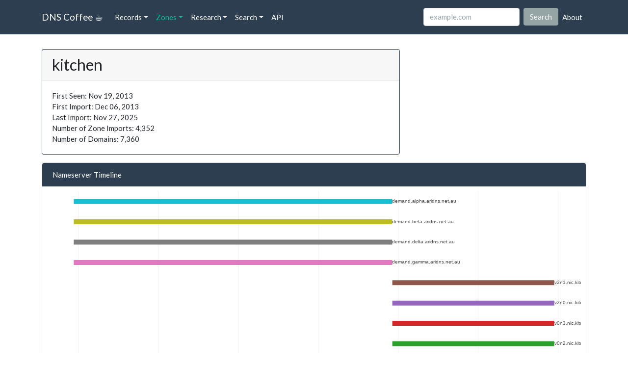

--- FILE ---
content_type: text/html; charset=utf-8
request_url: https://dns.coffee/zones/kitchen
body_size: 3801
content:

<!DOCTYPE html>
<html lang="en">

<head>
    <meta charset="utf-8">
    <meta name="google" content="notranslate" />
    <meta http-equiv="content-language" content="en" />
    <title>kitchen - DNS Coffee</title>
    <meta name="viewport" content="width=device-width, initial-scale=1">
    <meta http-equiv="X-UA-Compatible" content="IE=edge">
    <link rel="stylesheet" href="https://stackpath.bootstrapcdn.com/bootswatch/4.4.1/flatly/bootstrap.min.css"
        media="screen">
    <link rel="stylesheet" href="/static/custom.css">
    <link rel="icon" type="image/png" sizes="512x512" href="/static/favicon-512x512.png">
    <link rel="icon" type="image/png" sizes="32x32" href="/static/favicon-32x32.png">
    <link rel="icon" type="image/png" sizes="16x16" href="/static/favicon-16x16.png">
    <link rel="shortcut icon" href="/static/favicon.ico">
    <script src="https://code.jquery.com/jquery-3.4.1.min.js"
        integrity="sha256-CSXorXvZcTkaix6Yvo6HppcZGetbYMGWSFlBw8HfCJo=" crossorigin="anonymous"></script>
    <script src="https://stackpath.bootstrapcdn.com/bootstrap/4.4.1/js/bootstrap.min.js"
        crossorigin="anonymous"></script>
    <script src="https://cdn.plot.ly/plotly-latest.min.js" crossorigin="anonymous"></script>
</head>

<body>
    <div class="navbar navbar-expand-lg fixed-top navbar-dark bg-primary">
    <div class="container">
        <a href="/" class="navbar-brand">DNS Coffee ☕</a>
        <button class="navbar-toggler" type="button" data-toggle="collapse" data-target="#navbarResponsive"
            aria-controls="navbarResponsive" aria-expanded="false" aria-label="Toggle navigation">
            <span class="navbar-toggler-icon"></span>
        </button>
        <div class="collapse navbar-collapse" id="navbarResponsive">
            <ul class="navbar-nav">
                <li class="nav-item dropdown">
                    <a class="nav-link dropdown-toggle" data-toggle="dropdown" href="#">Records<span
                            class="caret"></span></a>
                    <div class="dropdown-menu">
                        <a class="dropdown-item" href="/domains">Domains</a>
                        <a class="dropdown-item" href="/nameservers">Nameservers</a>
                        <a class="dropdown-item" href="/ip">IPs</a>
                    </div>
                </li>
                <li class="nav-item dropdown">
                    <a class="nav-link dropdown-toggle" data-toggle="dropdown" href="#">Zones<span
                            class="caret"></span></a>
                    <div class="dropdown-menu">
                        <a class="dropdown-item" href="/root">ROOT</a>
                        <a class="dropdown-item" href="/tlds">TLDs</a>
                        <a class="dropdown-item" href="/tlds/graveyard">TLD Graveyard</a>
                        <div class="dropdown-divider"></div>
                        <a class="dropdown-item" href="/zones">Imported</a>
                    </div>
                </li>
                <li class="nav-item dropdown">
                    <a class="nav-link dropdown-toggle" data-toggle="dropdown" href="#">Research<span
                            class="caret"></span></a>
                    <div class="dropdown-menu">
                        <a class="dropdown-item" href="/research/trust-tree">Trust Tree</a>
                    </div>
                </li>
                <li class="nav-item dropdown">
                    <a class="nav-link dropdown-toggle" data-toggle="dropdown" href="/search">Search<span
                            class="caret"></span></a>
                    <div class="dropdown-menu">
                        <a class="dropdown-item" href="/search">Advanced Search</a>
                        <a class="dropdown-item" href="/search/prefix">Prefix</a>
                        <a class="dropdown-item" href="/search/trends">Trends</a>
                    </div>
                </li>
                <li class="nav-item navbar-left">
                    <a class="nav-link" href="//api.dns.coffee">API</a>
                </li>
            </ul>

            <ul class="navbar-nav ml-auto">
                <li class="nav-item navbar-right">
                    <form class="form-inline my-2 my-lg-0" method="post" action="/search">
                        <input class="form-control mr-sm-2" type="text" name="query" placeholder="example.com">
                        <button class="btn btn-secondary my-2 my-sm-0" type="submit">Search</button>
                    </form>
                </li>
                <li class="nav-item navbar-right">
                    <a class="nav-link" href="/about">About</a>
                </li>
                
            </ul>
        </div>
    </div>
</div>
    <div class="container">
        

<div class="row">
  <div class="col-lg-8">
    <div class="card border-primary mb-3">
      <h3 class="card-header">kitchen</h3>
      <div class="card-body">
        <p class="card-text">
          
          First Seen: Nov 19, 2013 <br />
          
          
          
          First Import: Dec 06, 2013 <br />
          Last Import: Nov 27, 2025 <br />
          Number of Zone Imports: 4,352 <br />
          Number of Domains: 7,360 <br />
          
        </p>
      </div>
    </div>
  </div>
</div>

<div class="row">
  <div class="col-md-12">
    <div class="card">
      <a href="#timeline" id="timeline"
        class="list-group-item d-flex justify-content-between align-items-center active">
        Nameserver Timeline
      </a>
      <div id="timelinespinner" class="spinner">
        <div class="bounce1"></div>
        <div class="bounce2"></div>
        <div class="bounce3"></div>
      </div>
      <div id="timelineDiv"></div>
    </div>
    <script>
      fetch("/api/zones/"+encodeURIComponent("kitchen"))
        .then(response => response.json())
        .then(api_response => {

          
          var nameservers = {};
          var yCounter = 0;
          var add_ns_to_dict = function (ns) {
            if (!(ns.name in nameservers)) {
              nameservers[ns.name] = [];
            }
            nameservers[ns.name].push(ns);
          };
          if ('nameservers' in api_response.data) {
            api_response.data.nameservers.forEach(add_ns_to_dict);
          }
          if ('archive_nameservers' in api_response.data) {
            api_response.data.archive_nameservers.forEach(add_ns_to_dict);
          }
          
          timeline = [];
          for (const name in nameservers) {
            yCounter = yCounter + 1;
            var ns = {
              x: [],
              y: [],
              text: [],
              name: name,
              line: { width: 10 },
              type: 'scatter',
              mode: 'lines+text',
              connectgaps: false,
              textposition: 'right',
              textfont: {
                size: 10,
              }
            };
            for (var i = 0; i < nameservers[name].length; i++) {
              if (!nameservers[name][i].hasOwnProperty("firstseen")) {
                nameservers[name][i].firstseen = api_response.data.root.first_import;
              }
              if (!nameservers[name][i].hasOwnProperty("lastseen")) {
                if (!api_response.data.hasOwnProperty("lastseen")) {
                  nameservers[name][i].lastseen = new Date().toISOString();
                } else {
                  nameservers[name][i].lastseen = api_response.data.root.last_import;
                }
              }
              ns.x.push(nameservers[name][i].firstseen, nameservers[name][i].lastseen, '');
              ns.y.push(yCounter, yCounter, yCounter);
              ns.text.push("", "", "");
            }
            ns.text[1] = name.toLowerCase();
            timeline.push(ns);
          }

          
          var layout = {
            autosize: true,
            showlegend: false,
            yaxis: {
              showgrid: false,
              zeroline: false,
              showline: false,
              showticklabels: false,
              automargin: true,
            },
            xaxis: {
              automargin: true,
            },
            margin: {
              l: 10,
              r: 10,
              b: 10,
              t: 10,
            },
          };

          var config = {
            displaylogo: false,
            responsive: true
          };

          Plotly.newPlot('timelineDiv', timeline, layout, config).then(function () { $("#timelinespinner").hide() });
        });
    </script>
  </div>
</div>


<div class="row">
  <div class="col-md-12">
    <div class="card">
      <a href="#chart" id="chart" class="list-group-item d-flex justify-content-between align-items-center active">
        Zone Growth
      </a>
      <div id="spinner1" class="spinner">
        <div class="bounce1"></div>
        <div class="bounce2"></div>
        <div class="bounce3"></div>
      </div>
      <div id="historyDiv"></div>
    </div>
    <script>
      fetch("/api/counts/zone/" + encodeURIComponent("kitchen"))
        .then(response => response.json())
        .then(api_response => {
          dates = [];
          domains = [];
          oldC = [];
          movedC = [];
          newC = [];
          api_response.data.history.forEach(function (e) {
            dates.push(e.date);
            domains.push(e.domains);
            oldC.push(e.old);
            movedC.push(e.moved);
            newC.push(e.new);
          });

          var data = [{
            x: dates,
            y: domains,
            type: 'scatter',
            mode: "lines",
            name: "Domains (total)",
            line: {
              dash: 'dot',
            },
          },
          {
            x: dates,
            y: oldC,
            type: 'scatter',
            mode: "lines",
            name: "Removed (delta)",
            yaxis: 'y2',
          },
          {
            x: dates,
            y: movedC,
            type: 'scatter',
            mode: "lines",
            name: "Transferred (delta)",
            yaxis: 'y2',
          },
          {
            x: dates,
            y: newC,
            type: 'scatter',
            mode: "lines",
            name: "New (delta)",
            yaxis: 'y2',
          }];

          var layout = {
            autosize: true,
            showlegend: true,
            yaxis: { title: 'Total Domains' },
            yaxis2: {
              title: 'Deltas',
              overlaying: 'y',
              side: 'right',
              automargin: true,
            },
            xaxis: {
              automargin: true,
            },
            margin: {
              l: 80,
              r: 60,
              b: 40,
              t: 40,
            },
          };

          var config = {
            displaylogo: false,
            responsive: true
          };

          Plotly.newPlot('historyDiv', data, layout, config).then(function () { $("#spinner1").hide() });
        });
    </script>
  </div>
</div>



<div class="row">
  <div class="col-md-6">
    <div class="card">
      <a href="#" class="list-group-item d-flex justify-content-between align-items-center active">
        Current Nameservers
        <span class="badge badge-light badge-pill">6</span>
      </a>
      <table class="table table-striped table-hover">
        <thead>
          <tr>
            <th>Name</th>
            <th>First Seen</th>
          </tr>
        </thead>
        <tbody>
          
          <tr>
            <td><a href="/nameservers/v0n0.nic.kitchen">v0n0.nic.kitchen</a></td>
            <td>Nov 09, 2021</td>
          </tr>
          
          <tr>
            <td><a href="/nameservers/v0n1.nic.kitchen">v0n1.nic.kitchen</a></td>
            <td>Nov 09, 2021</td>
          </tr>
          
          <tr>
            <td><a href="/nameservers/v0n2.nic.kitchen">v0n2.nic.kitchen</a></td>
            <td>Nov 09, 2021</td>
          </tr>
          
          <tr>
            <td><a href="/nameservers/v0n3.nic.kitchen">v0n3.nic.kitchen</a></td>
            <td>Nov 09, 2021</td>
          </tr>
          
          <tr>
            <td><a href="/nameservers/v2n0.nic.kitchen">v2n0.nic.kitchen</a></td>
            <td>Nov 09, 2021</td>
          </tr>
          
          <tr>
            <td><a href="/nameservers/v2n1.nic.kitchen">v2n1.nic.kitchen</a></td>
            <td>Nov 09, 2021</td>
          </tr>
          
        </tbody>
      </table>
    </div>
  </div>

  <div class="col-md-6">
    <div class="card">
      <a href="#" class="list-group-item d-flex justify-content-between align-items-center active">
        Past Nameservers
        <span
          class="badge badge-light badge-pill">4</span>
      </a>
      <table class="table table-striped table-hover">
        <thead>
          <tr>
            <th>Name</th>
            <th>First Seen</th>
            <th>Last Seen</th>
          </tr>
        </thead>
        <tbody>
          
          <tr>
            <td><a href="/nameservers/demand.gamma.aridns.net.au">demand.gamma.aridns.net.au</a></td>
            <td>Nov 19, 2013</td>
            <td>Nov 08, 2021</td>
          </tr>
          
          <tr>
            <td><a href="/nameservers/demand.delta.aridns.net.au">demand.delta.aridns.net.au</a></td>
            <td>Nov 19, 2013</td>
            <td>Nov 08, 2021</td>
          </tr>
          
          <tr>
            <td><a href="/nameservers/demand.beta.aridns.net.au">demand.beta.aridns.net.au</a></td>
            <td>Nov 19, 2013</td>
            <td>Nov 08, 2021</td>
          </tr>
          
          <tr>
            <td><a href="/nameservers/demand.alpha.aridns.net.au">demand.alpha.aridns.net.au</a></td>
            <td>Nov 19, 2013</td>
            <td>Nov 08, 2021</td>
          </tr>
          
        </tbody>
      </table>
    </div>
  </div>
</div>


<div class="row">
  <div class="col-md-6">
    <div class="card">
      <a href="#" class="list-group-item d-flex justify-content-between align-items-center active">
        Sample Domains
      </a>
      <table class="table table-striped table-hover">
        <thead>
          <tr>
            <th>Name</th>
            <th>Last Seen</th>
          </tr>
        </thead>
        <tbody>
          
          <tr>
            <td><a href="/domains/aws.kitchen">aws.kitchen</a></td>
            <td></td>
          </tr>
          
          <tr>
            <td><a href="/domains/baxters.kitchen">baxters.kitchen</a></td>
            <td></td>
          </tr>
          
          <tr>
            <td><a href="/domains/bettycrocker.kitchen">bettycrocker.kitchen</a></td>
            <td></td>
          </tr>
          
          <tr>
            <td><a href="/domains/chinese.kitchen">chinese.kitchen</a></td>
            <td></td>
          </tr>
          
          <tr>
            <td><a href="/domains/cointreau.kitchen">cointreau.kitchen</a></td>
            <td></td>
          </tr>
          
          <tr>
            <td><a href="/domains/commercialelectric.kitchen">commercialelectric.kitchen</a></td>
            <td></td>
          </tr>
          
          <tr>
            <td><a href="/domains/cookinupastorm.kitchen">cookinupastorm.kitchen</a></td>
            <td></td>
          </tr>
          
          <tr>
            <td><a href="/domains/cookpad.kitchen">cookpad.kitchen</a></td>
            <td></td>
          </tr>
          
          <tr>
            <td><a href="/domains/coolinarika.kitchen">coolinarika.kitchen</a></td>
            <td></td>
          </tr>
          
          <tr>
            <td><a href="/domains/corian.kitchen">corian.kitchen</a></td>
            <td></td>
          </tr>
          
          <tr>
            <td><a href="/domains/craftsman.kitchen">craftsman.kitchen</a></td>
            <td></td>
          </tr>
          
          <tr>
            <td><a href="/domains/dolcela.kitchen">dolcela.kitchen</a></td>
            <td></td>
          </tr>
          
          <tr>
            <td><a href="/domains/eva.kitchen">eva.kitchen</a></td>
            <td></td>
          </tr>
          
          <tr>
            <td><a href="/domains/fant.kitchen">fant.kitchen</a></td>
            <td></td>
          </tr>
          
          <tr>
            <td><a href="/domains/glacierbay.kitchen">glacierbay.kitchen</a></td>
            <td></td>
          </tr>
          
          <tr>
            <td><a href="/domains/hamptonbay.kitchen">hamptonbay.kitchen</a></td>
            <td></td>
          </tr>
          
          <tr>
            <td><a href="/domains/hdx.kitchen">hdx.kitchen</a></td>
            <td></td>
          </tr>
          
          <tr>
            <td><a href="/domains/homedecoratorscollection.kitchen">homedecoratorscollection.kitchen</a></td>
            <td></td>
          </tr>
          
          <tr>
            <td><a href="/domains/homedepot.kitchen">homedepot.kitchen</a></td>
            <td></td>
          </tr>
          
          <tr>
            <td><a href="/domains/howdensjoinery.kitchen">howdensjoinery.kitchen</a></td>
            <td></td>
          </tr>
          
          <tr>
            <td><a href="/domains/howdens.kitchen">howdens.kitchen</a></td>
            <td></td>
          </tr>
          
          <tr>
            <td><a href="/domains/kindle.kitchen">kindle.kitchen</a></td>
            <td></td>
          </tr>
          
          <tr>
            <td><a href="/domains/kmart.kitchen">kmart.kitchen</a></td>
            <td></td>
          </tr>
          
          <tr>
            <td><a href="/domains/labodeguitadelmedio.kitchen">labodeguitadelmedio.kitchen</a></td>
            <td></td>
          </tr>
          
          <tr>
            <td><a href="/domains/lacor.kitchen">lacor.kitchen</a></td>
            <td></td>
          </tr>
          
          <tr>
            <td><a href="/domains/lamona.kitchen">lamona.kitchen</a></td>
            <td></td>
          </tr>
          
          <tr>
            <td><a href="/domains/livebetteramerica.kitchen">livebetteramerica.kitchen</a></td>
            <td></td>
          </tr>
          
          <tr>
            <td><a href="/domains/lush.kitchen">lush.kitchen</a></td>
            <td></td>
          </tr>
          
          <tr>
            <td><a href="/domains/morphyrichards.kitchen">morphyrichards.kitchen</a></td>
            <td></td>
          </tr>
          
          <tr>
            <td><a href="/domains/nextdirect.kitchen">nextdirect.kitchen</a></td>
            <td></td>
          </tr>
          
          <tr>
            <td><a href="/domains/next.kitchen">next.kitchen</a></td>
            <td></td>
          </tr>
          
          <tr>
            <td><a href="/domains/organic.kitchen">organic.kitchen</a></td>
            <td></td>
          </tr>
          
          <tr>
            <td><a href="/domains/own.kitchen">own.kitchen</a></td>
            <td></td>
          </tr>
          
          <tr>
            <td><a href="/domains/pillsbury.kitchen">pillsbury.kitchen</a></td>
            <td></td>
          </tr>
          
          <tr>
            <td><a href="/domains/podravka.kitchen">podravka.kitchen</a></td>
            <td></td>
          </tr>
          
          <tr>
            <td><a href="/domains/prime.kitchen">prime.kitchen</a></td>
            <td></td>
          </tr>
          
          <tr>
            <td><a href="/domains/quericavida.kitchen">quericavida.kitchen</a></td>
            <td></td>
          </tr>
          
          <tr>
            <td><a href="/domains/recipes.kitchen">recipes.kitchen</a></td>
            <td></td>
          </tr>
          
          <tr>
            <td><a href="/domains/rotpunkt.kitchen">rotpunkt.kitchen</a></td>
            <td></td>
          </tr>
          
          <tr>
            <td><a href="/domains/sears.kitchen">sears.kitchen</a></td>
            <td></td>
          </tr>
          
          <tr>
            <td><a href="/domains/siematic.kitchen">siematic.kitchen</a></td>
            <td></td>
          </tr>
          
          <tr>
            <td><a href="/domains/thehomedepot.kitchen">thehomedepot.kitchen</a></td>
            <td></td>
          </tr>
          
          <tr>
            <td><a href="/domains/trafficmaster.kitchen">trafficmaster.kitchen</a></td>
            <td></td>
          </tr>
          
          <tr>
            <td><a href="/domains/vegeta.kitchen">vegeta.kitchen</a></td>
            <td></td>
          </tr>
          
          <tr>
            <td><a href="/domains/zabars.kitchen">zabars.kitchen</a></td>
            <td></td>
          </tr>
          
        </tbody>
      </table>
    </div>
  </div>
</div>



        <footer id="footer">
            <div class="row">
                <div class="col-lg-12">
                    <ul class="list-unstyled">
                        <li class="float-lg-right"><a href="#top">Back to top</a></li>
                        
                        
                    </ul>
                    <p>&copy; 2016 Vorsk LLC.</p>
                </div>
            </div>
        </footer>
    </div>
    
    <script>if ("Zones".length) { $('#navbarResponsive a:contains(Zones)').parent().addClass('active'); };</script>
    
    <script async src="https://www.googletagmanager.com/gtag/js?id=G-S5J5GCL740"></script>
    <script>
    window.dataLayer = window.dataLayer || [];
    function gtag(){dataLayer.push(arguments);}
    gtag('js', new Date());

    gtag('config', 'G-S5J5GCL740');
    </script>
<script defer src="https://static.cloudflareinsights.com/beacon.min.js/vcd15cbe7772f49c399c6a5babf22c1241717689176015" integrity="sha512-ZpsOmlRQV6y907TI0dKBHq9Md29nnaEIPlkf84rnaERnq6zvWvPUqr2ft8M1aS28oN72PdrCzSjY4U6VaAw1EQ==" data-cf-beacon='{"version":"2024.11.0","token":"97176c4a74f74d50a9b250aa02ba8040","r":1,"server_timing":{"name":{"cfCacheStatus":true,"cfEdge":true,"cfExtPri":true,"cfL4":true,"cfOrigin":true,"cfSpeedBrain":true},"location_startswith":null}}' crossorigin="anonymous"></script>
</body>

</html>



--- FILE ---
content_type: text/css; charset=utf-8
request_url: https://dns.coffee/static/custom.css
body_size: 98
content:
body{
    padding-top:100px
}
.card {
    margin-bottom: 1rem;
}
.card table {
    margin-bottom: 0;
    table-layout: fixed;
}
/* table bars */
.table td.perc {
    position:relative;
    text-align:right;
    width:3em;
    z-index:1;
}
.table td.perc div {
    position:absolute;
    right:0;
    top:10%;
    z-index:-1;
    background-color: #18BC9C;
    height:75%;
    text-align: right;
    border-radius: 0.25rem;
}
.table td.perc span {
    color:black;
}
/* spinner */
.spinner {
    margin: 50px auto;
    width: 70px;
    text-align: center;
  }
.spinner > div {
  width: 18px;
  height: 18px;
  background-color: #3498DB;

  border-radius: 100%;
  display: inline-block;
  -webkit-animation: sk-bouncedelay 1.4s infinite ease-in-out both;
  animation: sk-bouncedelay 1.4s infinite ease-in-out both;
}
.spinner .bounce1 {
  -webkit-animation-delay: -0.32s;
  animation-delay: -0.32s;
}
.spinner .bounce2 {
  -webkit-animation-delay: -0.16s;
  animation-delay: -0.16s;
}
@-webkit-keyframes sk-bouncedelay {
  0%, 80%, 100% { -webkit-transform: scale(0) }
  40% { -webkit-transform: scale(1.0) }
}
@keyframes sk-bouncedelay {
  0%, 80%, 100% { 
    -webkit-transform: scale(0);
    transform: scale(0);
  } 40% { 
    -webkit-transform: scale(1.0);
    transform: scale(1.0);
  }
}
